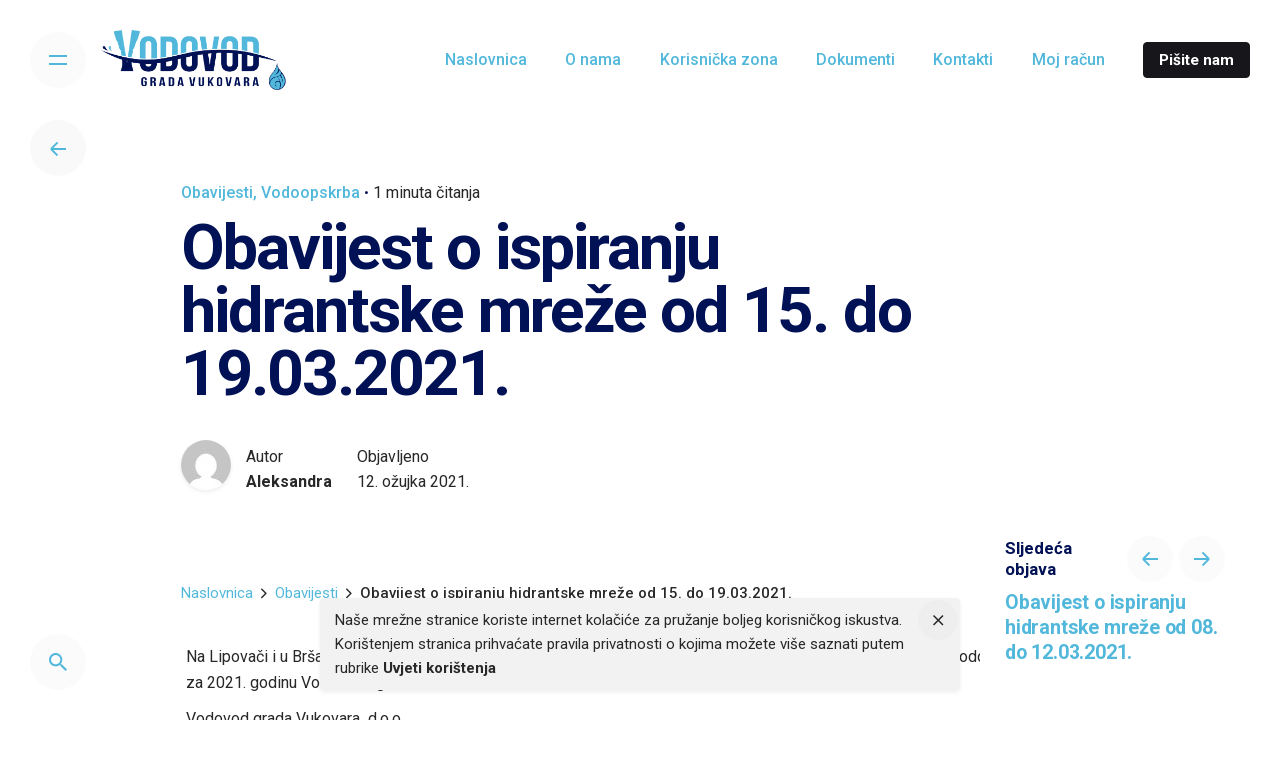

--- FILE ---
content_type: text/html; charset=UTF-8
request_url: https://vgv.hr/2021/03/12/obavijest-o-ispiranju-hidrantske-mreze-od-15-do-19-03-2021/
body_size: 13149
content:
<!DOCTYPE html>
<html lang="hr">
<head>
	<meta charset="UTF-8">
	<meta name="viewport" content="width=device-width, initial-scale=1.0, maximum-scale=1, user-scalable=no">

	<!-- Global site tag (gtag.js) - Google Analytics -->
<script async src="https://www.googletagmanager.com/gtag/js?id=G-Y6NE3H1E8L"></script>
<script>
  window.dataLayer = window.dataLayer || [];
  function gtag(){dataLayer.push(arguments);}
  gtag('js', new Date());

  gtag('config', 'G-Y6NE3H1E8L');
</script>

<!-- Google Tag Manager -->
<script>(function(w,d,s,l,i){w[l]=w[l]||[];w[l].push({'gtm.start':
new Date().getTime(),event:'gtm.js'});var f=d.getElementsByTagName(s)[0],
j=d.createElement(s),dl=l!='dataLayer'?'&l='+l:'';j.async=true;j.src=
'https://www.googletagmanager.com/gtm.js?id='+i+dl;f.parentNode.insertBefore(j,f);
})(window,document,'script','dataLayer','GTM-5WHQWNR');</script>
<!-- End Google Tag Manager -->
  
<!-- Google Tag Manager (noscript) -->
<noscript><iframe src="https://www.googletagmanager.com/ns.html?id=GTM-5WHQWNR"
height="0" width="0" style="display:none;visibility:hidden"></iframe></noscript>
<!-- End Google Tag Manager (noscript) -->
	<!-- This site is optimized with the Yoast SEO plugin v14.6.1 - https://yoast.com/wordpress/plugins/seo/ -->
	<title>Obavijest o ispiranju hidrantske mreže od 15. do 19.03.2021. - Vodovod grada Vukovara</title>
	<meta name="robots" content="index, follow" />
	<meta name="googlebot" content="index, follow, max-snippet:-1, max-image-preview:large, max-video-preview:-1" />
	<meta name="bingbot" content="index, follow, max-snippet:-1, max-image-preview:large, max-video-preview:-1" />
	<link rel="canonical" href="https://vgv.hr/2021/03/12/obavijest-o-ispiranju-hidrantske-mreze-od-15-do-19-03-2021/" />
	<meta property="og:locale" content="hr_HR" />
	<meta property="og:type" content="article" />
	<meta property="og:title" content="Obavijest o ispiranju hidrantske mreže od 15. do 19.03.2021. - Vodovod grada Vukovara" />
	<meta property="og:url" content="https://vgv.hr/2021/03/12/obavijest-o-ispiranju-hidrantske-mreze-od-15-do-19-03-2021/" />
	<meta property="og:site_name" content="Vodovod grada Vukovara" />
	<meta property="article:published_time" content="2021-03-12T06:44:40+00:00" />
	<meta property="article:modified_time" content="2021-03-12T06:44:43+00:00" />
	<meta name="twitter:card" content="summary_large_image" />
	<script type="application/ld+json" class="yoast-schema-graph">{"@context":"https://schema.org","@graph":[{"@type":"WebSite","@id":"https://vgv.hr/#website","url":"https://vgv.hr/","name":"Vodovod grada Vukovara","description":"Vodovod i odvodnja grada Vukovara i okolice. Voda je pokreta\u010d prirode, Leonardo da Vinci","potentialAction":[{"@type":"SearchAction","target":"https://vgv.hr/?s={search_term_string}","query-input":"required name=search_term_string"}],"inLanguage":"hr"},{"@type":"WebPage","@id":"https://vgv.hr/2021/03/12/obavijest-o-ispiranju-hidrantske-mreze-od-15-do-19-03-2021/#webpage","url":"https://vgv.hr/2021/03/12/obavijest-o-ispiranju-hidrantske-mreze-od-15-do-19-03-2021/","name":"Obavijest o ispiranju hidrantske mre\u017ee od 15. do 19.03.2021. - Vodovod grada Vukovara","isPartOf":{"@id":"https://vgv.hr/#website"},"datePublished":"2021-03-12T06:44:40+00:00","dateModified":"2021-03-12T06:44:43+00:00","author":{"@id":"https://vgv.hr/#/schema/person/c6fa8477a95260b8c5973a981e4950e1"},"inLanguage":"hr","potentialAction":[{"@type":"ReadAction","target":["https://vgv.hr/2021/03/12/obavijest-o-ispiranju-hidrantske-mreze-od-15-do-19-03-2021/"]}]},{"@type":["Person"],"@id":"https://vgv.hr/#/schema/person/c6fa8477a95260b8c5973a981e4950e1","name":"Aleksandra","image":{"@type":"ImageObject","@id":"https://vgv.hr/#personlogo","inLanguage":"hr","url":"https://secure.gravatar.com/avatar/34a437ba668889a6534475a9b52b9a73?s=96&d=mm&r=g","caption":"Aleksandra"}}]}</script>
	<!-- / Yoast SEO plugin. -->


<link rel='dns-prefetch' href='//www.googletagmanager.com' />
<link rel='dns-prefetch' href='//s.w.org' />
<link rel="alternate" type="application/rss+xml" title="Vodovod grada Vukovara &raquo; Kanal" href="https://vgv.hr/feed/" />
<link rel="alternate" type="application/rss+xml" title="Vodovod grada Vukovara &raquo; Kanal komentara" href="https://vgv.hr/comments/feed/" />
		<script type="text/javascript">
			window._wpemojiSettings = {"baseUrl":"https:\/\/s.w.org\/images\/core\/emoji\/12.0.0-1\/72x72\/","ext":".png","svgUrl":"https:\/\/s.w.org\/images\/core\/emoji\/12.0.0-1\/svg\/","svgExt":".svg","source":{"concatemoji":"https:\/\/vgv.hr\/wp-includes\/js\/wp-emoji-release.min.js?ver=5.4.18"}};
			/*! This file is auto-generated */
			!function(e,a,t){var n,r,o,i=a.createElement("canvas"),p=i.getContext&&i.getContext("2d");function s(e,t){var a=String.fromCharCode;p.clearRect(0,0,i.width,i.height),p.fillText(a.apply(this,e),0,0);e=i.toDataURL();return p.clearRect(0,0,i.width,i.height),p.fillText(a.apply(this,t),0,0),e===i.toDataURL()}function c(e){var t=a.createElement("script");t.src=e,t.defer=t.type="text/javascript",a.getElementsByTagName("head")[0].appendChild(t)}for(o=Array("flag","emoji"),t.supports={everything:!0,everythingExceptFlag:!0},r=0;r<o.length;r++)t.supports[o[r]]=function(e){if(!p||!p.fillText)return!1;switch(p.textBaseline="top",p.font="600 32px Arial",e){case"flag":return s([127987,65039,8205,9895,65039],[127987,65039,8203,9895,65039])?!1:!s([55356,56826,55356,56819],[55356,56826,8203,55356,56819])&&!s([55356,57332,56128,56423,56128,56418,56128,56421,56128,56430,56128,56423,56128,56447],[55356,57332,8203,56128,56423,8203,56128,56418,8203,56128,56421,8203,56128,56430,8203,56128,56423,8203,56128,56447]);case"emoji":return!s([55357,56424,55356,57342,8205,55358,56605,8205,55357,56424,55356,57340],[55357,56424,55356,57342,8203,55358,56605,8203,55357,56424,55356,57340])}return!1}(o[r]),t.supports.everything=t.supports.everything&&t.supports[o[r]],"flag"!==o[r]&&(t.supports.everythingExceptFlag=t.supports.everythingExceptFlag&&t.supports[o[r]]);t.supports.everythingExceptFlag=t.supports.everythingExceptFlag&&!t.supports.flag,t.DOMReady=!1,t.readyCallback=function(){t.DOMReady=!0},t.supports.everything||(n=function(){t.readyCallback()},a.addEventListener?(a.addEventListener("DOMContentLoaded",n,!1),e.addEventListener("load",n,!1)):(e.attachEvent("onload",n),a.attachEvent("onreadystatechange",function(){"complete"===a.readyState&&t.readyCallback()})),(n=t.source||{}).concatemoji?c(n.concatemoji):n.wpemoji&&n.twemoji&&(c(n.twemoji),c(n.wpemoji)))}(window,document,window._wpemojiSettings);
		</script>
		<style type="text/css">
img.wp-smiley,
img.emoji {
	display: inline !important;
	border: none !important;
	box-shadow: none !important;
	height: 1em !important;
	width: 1em !important;
	margin: 0 .07em !important;
	vertical-align: -0.1em !important;
	background: none !important;
	padding: 0 !important;
}
</style>
	<link rel='stylesheet' id='sb_instagram_styles-css'  href='https://vgv.hr/wp-content/plugins/instagram-feed/css/sb-instagram-2-2.min.css?ver=2.4.5' type='text/css' media='all' />
<link rel='stylesheet' id='wp-block-library-css'  href='https://vgv.hr/wp-includes/css/dist/block-library/style.min.css?ver=5.4.18' type='text/css' media='all' />
<link rel='stylesheet' id='wp-block-library-theme-css'  href='https://vgv.hr/wp-includes/css/dist/block-library/theme.min.css?ver=5.4.18' type='text/css' media='all' />
<link rel='stylesheet' id='contact-form-7-css'  href='https://vgv.hr/wp-content/plugins/contact-form-7/includes/css/styles.css?ver=5.2' type='text/css' media='all' />
<link rel='stylesheet' id='rs-plugin-settings-css'  href='https://vgv.hr/wp-content/plugins/slider-revolution/public/assets/css/rs6.css?ver=6.2.17' type='text/css' media='all' />
<style id='rs-plugin-settings-inline-css' type='text/css'>
#rs-demo-id {}
</style>
<link rel='stylesheet' id='ohio-style-css'  href='https://vgv.hr/wp-content/themes/ohio/style.css?ver=1.0.1' type='text/css' media='all' />
<style id='ohio-style-inline-css' type='text/css'>
.site-header{border:none;}.site-header.header-fixed{border-bottom-style:solid;}.clb-page-headline::after{background-color:transparent;}a,.woo_c-product .sticky-product-desc .title .price:after{color:#52b8db;}.woo_c-product .sticky-product-desc .title .price:after{background-color:#52b8db;}.site-header,.site-footer .page-container + .site-info .wrap,.woo_c-product .woo_c-product-details-variations,.widget_shopping_cart_content .total,.portfolio-project .project-meta li,.widget_shopping_cart_content .mini_cart_item{border-color:#282828;}.comments-container,.woo_c-product .single-product-tabs .tab-items-container,.single-post .widget_ohio_widget_about_author,.blog-grid.boxed .blog-grid-content,.portfolio-item-grid.portfolio-grid-type-1.boxed .portfolio-item-details,.site-footer{background-color:#282828;}.spinner .path,.sk-preloader .sk-circle:before,.sk-folding-cube .sk-cube:before,.sk-preloader .sk-child:before,.sk-double-bounce .sk-child{stroke:#001155;background-color:#001155;}.sk-percentage .sk-percentage-percent{color:#001155;}.page-preloader:not(.percentage-preloader),.page-preloader.percentage-preloader .sk-percentage{background-color:#ffffff;}.notification-bar{background-color:#f2f2f2;}.site-footer{background-color:#001155;color:rgba(255,255,255,0.8);}.site-footer,.site-footer a,.site-footer .btn-flat{color:rgba(255,255,255,0.8);}.site-footer .widget-title{color:#6a696c;}.site-footer .site-info{background-color:#000f4b;}body{font-family:'Roboto', sans-serif;font-size:14;font-style:normal;font-weight:400;color:#282828;}{font-family:'Roboto', sans-serif;font-style:normal;font-weight:700;}h1,h2,h3,h4,h5,h6,.box-count,.font-titles,.fullscreen-nav .menu-link,.clb-hamburger-nav .menu .nav-item a,.site-header.mobile-header .main-nav .nav-item,.btn, .button, a.button, input[type="submit"], a.btn-link,.widget_shopping_cart_content .mini-cart-description .mini-cart-item-title > a,.woo-c_product_name > a:not(.woo-c_product_category),.socialbar.inline a,.vc_row .vc-bg-side-text,.counter-box-count{font-family:'Roboto', sans-serif;font-size:28;font-style:normal;font-weight:700;color:#001155;}.countdown-box .box-time .box-count,.chart-box-pie-content{font-family:'Roboto', sans-serif;font-size:28;font-style:normal;font-weight:700;color:#001155;}.countdown-box .box-time .box-count,.chart-box-pie-content{font-family:'Roboto', sans-serif;font-size:28;font-style:normal;font-weight:700;color:#001155;}.countdown-box .box-time .box-count,.chart-box-pie-content{font-family:'Roboto', sans-serif;}.portfolio-item h4,.portfolio-item h4.title,.portfolio-item h4 a,.portfolio-item-2 h4,.portfolio-item-2 h4.title,.portfolio-item-2 h4 a{font-family:'Roboto', sans-serif;font-style:normal;font-weight:700;color:#001155;font-size:inherit;line-height:inherit;}.blog-item h3.title{font-family:'Roboto', sans-serif;font-style:normal;font-weight:700;color:#001155;line-height:initial;}.blog-item h3.title a{font-size:initial;}.portfolio-item-2 h4{font-family:'Roboto', sans-serif;font-style:normal;font-weight:700;}p.subtitle,.subtitle-font,.heading .subtitle,a.category{font-family:'Roboto', sans-serif;font-size:18;font-style:normal;font-weight:700;}span.category > a,div.category > a{font-family:'Roboto', sans-serif;font-style:normal;font-weight:700;}.portfolio-item .subtitle-font,.woocommerce ul.products li.product .subtitle-font.category,.woocommerce ul.products li.product .subtitle-font.category > a{font-family:'Roboto', sans-serif;font-style:normal;font-weight:700;font-size:inherit;line-height:inherit;}.contact-form.classic input::-webkit-input-placeholder,.contact-form.classic textarea::-webkit-input-placeholder,input.classic::-webkit-input-placeholder,input.classic::-moz-placeholder{font-family:'Roboto', sans-serif;font-size:18;font-style:normal;font-weight:700;}.contact-form.classic input::-moz-placeholder,.contact-form.classic textarea::-moz-placeholder{font-family:'Roboto', sans-serif;font-size:18;font-style:normal;font-weight:700;}input.classic:-ms-input-placeholder,.contact-form.classic input:-ms-input-placeholder,.contact-form.classic textarea:-ms-input-placeholder{font-family:'Roboto', sans-serif;font-size:18;font-style:normal;font-weight:700;}.brand-color,.brand-color-i,.brand-color-hover-i:hover,.brand-color-hover:hover,.has-brand-color-color,.is-style-outline .has-brand-color-color,a:hover,.blog-grid:hover h3 a,.portfolio-item.grid-2:hover h4.title,.fullscreen-nav li a:hover,.socialbar.inline a:hover,.gallery .expand .ion:hover,.close .ion:hover,.accordionItem_title:hover,.tab .tabNav_link:hover,.widget .socialbar a:hover,.social-bar .socialbar a:hover,.share-bar .links a:hover,.widget_shopping_cart_content .buttons a.button:first-child:hover,span.page-numbers.current,a.page-numbers:hover,.main-nav .nav-item.active-main-item > .menu-link,.comment-content a,.page-headline .subtitle b:before,nav.pagination li .page-numbers.active,#mega-menu-wrap > ul .sub-menu > li > a:hover,#mega-menu-wrap > ul .sub-sub-menu > li > a:hover,#mega-menu-wrap > ul > .current-menu-ancestor > a,#mega-menu-wrap > ul .sub-menu:not(.sub-menu-wide) .current-menu-ancestor > a,#mega-menu-wrap > ul .current-menu-item > a,#fullscreen-mega-menu-wrap > ul .current-menu-ancestor > a,#fullscreen-mega-menu-wrap > ul .current-menu-item > a,.woocommerce .woo-my-nav li.is-active a,.portfolio-sorting li a.active,.widget_nav_menu .current-menu-item > a,.widget_pages .current-menu-item > a,.portfolio-item-fullscreen .portfolio-details-date:before,.btn.btn-link:hover,.blog-grid-content .category-holder:after,.clb-page-headline .post-meta-estimate:before,.comments-area .comment-date-and-time:after,.post .entry-content a:not(.wp-block-button__link),.project-page-content .date:before,.pagination li .btn.active,.pagination li .btn.current,.pagination li .page-numbers.active,.pagination li .page-numbers.current,.category-holder:after,.clb-hamburger-nav .menu .nav-item:hover > a.menu-link .ion,.clb-hamburger-nav .menu .nav-item .visible > a.menu-link .ion,.clb-hamburger-nav .menu .nav-item.active > a.menu-link .ion,.clb-hamburger-nav .menu .sub-nav-item:hover > a.menu-link .ion,.clb-hamburger-nav .menu .sub-nav-item .visible > a.menu-link .ion,.clb-hamburger-nav .menu .sub-nav-item.active > a.menu-link .ion,.widgets a,.widgets a *:not(.fab),.pricing:hover .pricing_price_title,.btn-link:focus, a.btn-link:focus,.btn-link:active, a.btn-link:active,.pricing_list_item .ion{color:#001155;}.brand-border-color,.brand-border-color-hover,.has-brand-color-background-color,.is-style-outline .has-brand-color-color,.wp-block-button__link:hover,.custom-cursor .circle-cursor--outer,.btn-brand, .btn:not(.btn-link):hover,.btn-brand:active, .btn:not(.btn-link):active,.btn-brand:focus, .btn:not(.btn-link):focus,a.button:hover,button.button:hover,.pricing:hover .btn.btn-brand{border-color:#001155;}.brand-bg-color,.brand-bg-color-after,.brand-bg-color-before,.brand-bg-color-hover,.brand-bg-color-i,.brand-bg-color-hover-i,.btn-brand:not(.btn-outline),.has-brand-color-background-color,a.brand-bg-color,.wp-block-button__link:hover,.widget_price_filter .ui-slider-range,.widget_price_filter .ui-slider-handle:after,.main-nav .nav-item:before,.main-nav .nav-item.current-menu-item:before,.widget_calendar caption,.tag:hover,.page-headline .tags .tag,.radio input:checked + .input:after,.menu-list-details .tag,.custom-cursor .circle-cursor--inner,.custom-cursor .circle-cursor--inner.cursor-link-hover,.btn-round:before,.btn:not(.btn-link):hover,.btn:not(.btn-link):active,.btn:not(.btn-link):focus,button.button:not(.btn-link):hover,a.button:not(.btn-link):hover,.btn.btn-flat:hover,.btn.btn-flat:focus,.btn.btn-outline:hover,nav.pagination li .btn.active:hover,.tag:not(body):hover,.tag-cloud-link:hover,.pricing_price_time:hover,.pricing:hover .btn.btn-brand{background-color:#001155;} @media screen and (min-width:1025px){.site-header .site-branding .logo img, .site-header .site-branding .mobile-logo img, .site-header .site-branding .fixed-mobile-logo img, .site-header .site-branding .for-onepage img{max-height:60px;}} @media screen and (min-width:769px) and (max-width:1024px){.site-header .site-branding .logo img, .site-header .site-branding .mobile-logo img, .site-header .site-branding .fixed-mobile-logo img, .site-header .site-branding .for-onepage img{max-height:50px;}} @media screen and (max-width:768px){.site-header .site-branding .logo img, .site-header .site-branding .mobile-logo img, .site-header .site-branding .fixed-mobile-logo img, .site-header .site-branding .for-onepage img{max-height:30px;}}
</style>
<link rel='stylesheet' id='js_composer_front-css'  href='https://vgv.hr/wp-content/plugins/js_composer/assets/css/js_composer.min.css?ver=5.5.2' type='text/css' media='all' />
<script type='text/javascript' src='https://vgv.hr/wp-includes/js/jquery/jquery.js?ver=1.12.4-wp'></script>
<script type='text/javascript' src='https://vgv.hr/wp-includes/js/jquery/jquery-migrate.min.js?ver=1.4.1'></script>
<script type='text/javascript' src='https://vgv.hr/wp-content/plugins/slider-revolution/public/assets/js/rbtools.min.js?ver=6.2.17'></script>
<script type='text/javascript' src='https://vgv.hr/wp-content/plugins/slider-revolution/public/assets/js/rs6.min.js?ver=6.2.17'></script>
<script type='text/javascript' src='https://www.googletagmanager.com/gtag/js?id=UA-183991384-1' async></script>
<script type='text/javascript'>
window.dataLayer = window.dataLayer || [];function gtag(){dataLayer.push(arguments);}
gtag('js', new Date());
gtag('set', 'developer_id.dZTNiMT', true);
gtag('config', 'UA-183991384-1', {"anonymize_ip":true} );
</script>
<link rel="EditURI" type="application/rsd+xml" title="RSD" href="https://vgv.hr/xmlrpc.php?rsd" />
<link rel="wlwmanifest" type="application/wlwmanifest+xml" href="https://vgv.hr/wp-includes/wlwmanifest.xml" /> 
<meta name="generator" content="WordPress 5.4.18" />
<link rel='shortlink' href='https://vgv.hr/?p=19079' />
<link rel="alternate" type="application/json+oembed" href="https://vgv.hr/wp-json/oembed/1.0/embed?url=https%3A%2F%2Fvgv.hr%2F2021%2F03%2F12%2Fobavijest-o-ispiranju-hidrantske-mreze-od-15-do-19-03-2021%2F" />
<link rel="alternate" type="text/xml+oembed" href="https://vgv.hr/wp-json/oembed/1.0/embed?url=https%3A%2F%2Fvgv.hr%2F2021%2F03%2F12%2Fobavijest-o-ispiranju-hidrantske-mreze-od-15-do-19-03-2021%2F&#038;format=xml" />
<meta name="generator" content="Site Kit by Google 1.21.0" /><meta name="generator" content="Elementor 3.11.5; features: e_dom_optimization, e_optimized_assets_loading, e_optimized_css_loading, a11y_improvements, additional_custom_breakpoints; settings: css_print_method-external, google_font-enabled, font_display-swap">
<style type="text/css">.recentcomments a{display:inline !important;padding:0 !important;margin:0 !important;}</style><meta name="generator" content="Powered by WPBakery Page Builder - drag and drop page builder for WordPress."/>
<!--[if lte IE 9]><link rel="stylesheet" type="text/css" href="https://vgv.hr/wp-content/plugins/js_composer/assets/css/vc_lte_ie9.min.css" media="screen"><![endif]--><meta name="generator" content="Powered by Slider Revolution 6.2.17 - responsive, Mobile-Friendly Slider Plugin for WordPress with comfortable drag and drop interface." />
<link rel="icon" href="https://vgv.hr/wp-content/uploads/2020/08/cropped-vgv-ikona-32x32.png" sizes="32x32" />
<link rel="icon" href="https://vgv.hr/wp-content/uploads/2020/08/cropped-vgv-ikona-192x192.png" sizes="192x192" />
<link rel="apple-touch-icon" href="https://vgv.hr/wp-content/uploads/2020/08/cropped-vgv-ikona-180x180.png" />
<meta name="msapplication-TileImage" content="https://vgv.hr/wp-content/uploads/2020/08/cropped-vgv-ikona-270x270.png" />
<script type="text/javascript">function setREVStartSize(e){
			//window.requestAnimationFrame(function() {				 
				window.RSIW = window.RSIW===undefined ? window.innerWidth : window.RSIW;	
				window.RSIH = window.RSIH===undefined ? window.innerHeight : window.RSIH;	
				try {								
					var pw = document.getElementById(e.c).parentNode.offsetWidth,
						newh;
					pw = pw===0 || isNaN(pw) ? window.RSIW : pw;
					e.tabw = e.tabw===undefined ? 0 : parseInt(e.tabw);
					e.thumbw = e.thumbw===undefined ? 0 : parseInt(e.thumbw);
					e.tabh = e.tabh===undefined ? 0 : parseInt(e.tabh);
					e.thumbh = e.thumbh===undefined ? 0 : parseInt(e.thumbh);
					e.tabhide = e.tabhide===undefined ? 0 : parseInt(e.tabhide);
					e.thumbhide = e.thumbhide===undefined ? 0 : parseInt(e.thumbhide);
					e.mh = e.mh===undefined || e.mh=="" || e.mh==="auto" ? 0 : parseInt(e.mh,0);		
					if(e.layout==="fullscreen" || e.l==="fullscreen") 						
						newh = Math.max(e.mh,window.RSIH);					
					else{					
						e.gw = Array.isArray(e.gw) ? e.gw : [e.gw];
						for (var i in e.rl) if (e.gw[i]===undefined || e.gw[i]===0) e.gw[i] = e.gw[i-1];					
						e.gh = e.el===undefined || e.el==="" || (Array.isArray(e.el) && e.el.length==0)? e.gh : e.el;
						e.gh = Array.isArray(e.gh) ? e.gh : [e.gh];
						for (var i in e.rl) if (e.gh[i]===undefined || e.gh[i]===0) e.gh[i] = e.gh[i-1];
											
						var nl = new Array(e.rl.length),
							ix = 0,						
							sl;					
						e.tabw = e.tabhide>=pw ? 0 : e.tabw;
						e.thumbw = e.thumbhide>=pw ? 0 : e.thumbw;
						e.tabh = e.tabhide>=pw ? 0 : e.tabh;
						e.thumbh = e.thumbhide>=pw ? 0 : e.thumbh;					
						for (var i in e.rl) nl[i] = e.rl[i]<window.RSIW ? 0 : e.rl[i];
						sl = nl[0];									
						for (var i in nl) if (sl>nl[i] && nl[i]>0) { sl = nl[i]; ix=i;}															
						var m = pw>(e.gw[ix]+e.tabw+e.thumbw) ? 1 : (pw-(e.tabw+e.thumbw)) / (e.gw[ix]);					
						newh =  (e.gh[ix] * m) + (e.tabh + e.thumbh);
					}				
					if(window.rs_init_css===undefined) window.rs_init_css = document.head.appendChild(document.createElement("style"));					
					document.getElementById(e.c).height = newh+"px";
					window.rs_init_css.innerHTML += "#"+e.c+"_wrapper { height: "+newh+"px }";				
				} catch(e){
					console.log("Failure at Presize of Slider:" + e)
				}					   
			//});
		  };</script>
<noscript><style type="text/css"> .wpb_animate_when_almost_visible { opacity: 1; }</style></noscript></head>
<body class="post-template-default single single-post postid-19079 single-format-standard wp-embed-responsive edgt-core-1.0 group-blog ohio-theme-1-0-0 with-header-1 wpb-js-composer js-comp-ver-5.5.2 vc_responsive elementor-default elementor-kit-20104">
	
<div class="page-preloader " id="page-preloader">
		<svg class="spinner" viewBox="0 0 50 50">
  							<circle class="path" cx="25" cy="25" r="20" fill="none" stroke-width="4"></circle>
						</svg></div>	     

	<a class="clb-scroll-top vc_hidden-xs" id="clb-scroll-top">
	<div class="clb-scroll-top-bar">
		<div class="scroll-track"></div>
	</div>
	<div class="clb-scroll-top-holder font-titles">
		Na vrh stranice	</div>
</a>	
	<div class="circle-cursor circle-cursor--outer"></div>
	<div class="circle-cursor circle-cursor--inner"></div>
	<div id="page" class="site">
		<a class="skip-link screen-reader-text" href="#main">Skip to content</a>
		
		

		
<header id="masthead" class="site-header header-1 both-types"
	 data-header-fixed="true"		 data-fixed-initial-offset="150">

	<div class="header-wrap">
		<div class="header-wrap-inner">
			<div class="left-part">
									<div class="desktop-hamburger">
						
<!-- Fullscreen -->
<div class="clb-hamburger btn-round btn-round-light dark-mode-reset" tabindex="1">
	<i class="ion">
		<a href="#" class="clb-hamburger-holder" aria-controls="site-navigation" aria-expanded="false">
			<span class="_shape"></span>
			<span class="_shape"></span>
		</a>	
	</i>
</div>					</div>
													<div class="mobile-hamburger">
						
<!-- Fullscreen -->
<div class="clb-hamburger btn-round btn-round-light dark-mode-reset" tabindex="1">
	<i class="ion">
		<a href="#" class="clb-hamburger-holder" aria-controls="site-navigation" aria-expanded="false">
			<span class="_shape"></span>
			<span class="_shape"></span>
		</a>	
	</i>
</div>					</div>
								
<div class="site-branding">
	<a class="site-title font-titles" href="https://vgv.hr/" rel="home">
		<div class="logo">
							<img src="https://vgv.hr/wp-content/uploads/2020/08/logo-1.png" class=""  alt="Vodovod grada Vukovara" >
				
				
					</div>
		<div class="fixed-logo">
							<img src="https://vgv.hr/wp-content/uploads/2020/08/logo-1.png"  alt="Vodovod grada Vukovara">
					</div>
						<div class="for-onepage">
			<span class="dark hidden">
									<img src="https://vgv.hr/wp-content/uploads/2020/08/Logo-bijeli-bez-pozadiner.png"  alt="Vodovod grada Vukovara">
							</span>
			<span class="light hidden">
									<img src="https://vgv.hr/wp-content/uploads/2020/08/logo-1.png"  alt="Vodovod grada Vukovara">
							</span>
		</div>
	</a>
</div>	
			</div>

	        <div class="right-part">
	            
<nav id="site-navigation" class="main-nav with-counters with-mobile-menu">

    <!-- Mobile overlay -->
    <div class="mbl-overlay menu-mbl-overlay">
        <div class="mbl-overlay-bg"></div>

        <!-- Close bar -->
        <div class="close-bar text-left">
            <div class="btn-round btn-round-light clb-close" tabindex="0">
                <i class="ion ion-md-close"></i>
            </div>

            <!-- Search -->
            
	<a class="search-global btn-round btn-round-light fixed btn-round-light" tabindex="1" data-nav-search="true">
		<i class="icon ion ion-md-search brand-color-hover-i"></i>
	</a>
        </div>
        <div class="mbl-overlay-container">

            <!-- Navigation -->
            <div id="mega-menu-wrap" class="main-nav-container">

                <ul id="menu-glavni-izbornik" class="menu"><li id="nav-menu-item-81-696cd77c8aae0" class="mega-menu-item nav-item menu-item-depth-0 "><a href="https://vgv.hr" class="menu-link main-menu-link item-title"><span>Naslovnica</span></a></li>
<li id="nav-menu-item-69-696cd77c8ab29" class="mega-menu-item nav-item menu-item-depth-0 has-submenu "><a href="https://vgv.hr/o-nama/" class="menu-link main-menu-link item-title"><span>O nama</span><div class="has-submenu-icon"><i class="menu-plus ion ion-md-add"></i></div></a>
<div class="sub-nav"><ul class="menu-depth-1 sub-menu sub-nav-group" >
	<li id="nav-menu-item-19340-696cd77c8ab57" class="mega-menu-item sub-nav-item menu-item-depth-1 "><a href="https://vgv.hr/o-nama/profil/" class="menu-link sub-menu-link"><span>Profil</span></a></li>
	<li id="nav-menu-item-19337-696cd77c8ab80" class="mega-menu-item sub-nav-item menu-item-depth-1 "><a href="https://vgv.hr/o-nama/misija-vizija-i-ciljevi-drustva/" class="menu-link sub-menu-link"><span>Misija, vizija i ciljevi društva</span></a></li>
	<li id="nav-menu-item-19341-696cd77c8aba7" class="mega-menu-item sub-nav-item menu-item-depth-1 "><a href="https://vgv.hr/o-nama/vodoopskrba/" class="menu-link sub-menu-link"><span>Vodoopskrba</span></a></li>
	<li id="nav-menu-item-19338-696cd77c8abcd" class="mega-menu-item sub-nav-item menu-item-depth-1 "><a href="https://vgv.hr/o-nama/odvodnja/" class="menu-link sub-menu-link"><span>Odvodnja</span></a></li>
	<li id="nav-menu-item-21291-696cd77c8abf1" class="mega-menu-item sub-nav-item menu-item-depth-1 "><a href="https://vgv.hr/o-nama/projekti/" class="menu-link sub-menu-link"><span>Projekti</span></a></li>
	<li id="nav-menu-item-19339-696cd77c8ac15" class="mega-menu-item sub-nav-item menu-item-depth-1 "><a href="https://vgv.hr/o-nama/povijest/" class="menu-link sub-menu-link"><span>Povijest</span></a></li>
</ul></div>
</li>
<li id="nav-menu-item-19353-696cd77c8ac42" class="mega-menu-item nav-item menu-item-depth-0 has-submenu "><a href="https://vgv.hr/korisnicka-zona/" class="menu-link main-menu-link item-title"><span>Korisnička zona</span><div class="has-submenu-icon"><i class="menu-plus ion ion-md-add"></i></div></a>
<div class="sub-nav"><ul class="menu-depth-1 sub-menu sub-nav-group" >
	<li id="nav-menu-item-20404-696cd77c8ac69" class="mega-menu-item sub-nav-item menu-item-depth-1 "><a href="https://vgv.hr/korisnicka-zona/prijava-stanja/" class="menu-link sub-menu-link"><span>Prijava stanja</span></a></li>
	<li id="nav-menu-item-19360-696cd77c8ac8d" class="mega-menu-item sub-nav-item menu-item-depth-1 "><a href="https://vgv.hr/kontakti/" class="menu-link sub-menu-link"><span>Radno vrijeme</span></a></li>
	<li id="nav-menu-item-19355-696cd77c8acb1" class="mega-menu-item sub-nav-item menu-item-depth-1 "><a href="https://vgv.hr/korisnicka-zona/prijava-kvara/" class="menu-link sub-menu-link"><span>Prijava kvara</span></a></li>
	<li id="nav-menu-item-19351-696cd77c8acd4" class="mega-menu-item sub-nav-item menu-item-depth-1 "><a href="https://vgv.hr/cijena-vode-sto-sve-placam/" class="menu-link sub-menu-link"><span>Cjenik</span></a></li>
	<li id="nav-menu-item-19358-696cd77c8acf8" class="mega-menu-item sub-nav-item menu-item-depth-1 "><a href="https://vgv.hr/2020/10/11/postupak-prikljucenja-na-vodne-usluge/" class="menu-link sub-menu-link"><span>Priključenje na komunalne vodne građevine</span></a></li>
	<li id="nav-menu-item-19357-696cd77c8ad1b" class="mega-menu-item sub-nav-item menu-item-depth-1 "><a href="https://vgv.hr/ocitanja/" class="menu-link sub-menu-link"><span>Raspored očitanja vodomjera</span></a></li>
	<li id="nav-menu-item-19359-696cd77c8ad3f" class="mega-menu-item sub-nav-item menu-item-depth-1 "><a href="https://mojracun.vgv.hr/login.aspx" class="menu-link sub-menu-link"><span>Moj račun</span></a></li>
	<li id="nav-menu-item-20256-696cd77c8ad6e" class="mega-menu-item sub-nav-item menu-item-depth-1 "><a href="https://vgv.hr/korisnicka-zona/obrasci-i-zahtjevi/" class="menu-link sub-menu-link"><span>Obrasci i zahtjevi</span></a></li>
	<li id="nav-menu-item-19990-696cd77c8ad92" class="mega-menu-item sub-nav-item menu-item-depth-1 "><a href="https://vgv.hr/korisnicka-zona/prigovori-i-reklamacije/" class="menu-link sub-menu-link"><span>Prigovori i reklamacije</span></a></li>
	<li id="nav-menu-item-19356-696cd77c8adb9" class="mega-menu-item sub-nav-item menu-item-depth-1 "><a href="https://vgv.hr/najcesca-pitanja-korisnika/" class="menu-link sub-menu-link"><span>Najčešća pitanja i odgovori</span></a></li>
	<li id="nav-menu-item-19352-696cd77c8addc" class="mega-menu-item sub-nav-item menu-item-depth-1 "><a href="https://vgv.hr/info-kutak/" class="menu-link sub-menu-link"><span>Info kutak</span></a></li>
	<li id="nav-menu-item-20589-696cd77c8adfe" class="mega-menu-item sub-nav-item menu-item-depth-1 "><a href="https://vgv.hr/ispitivanje-zadovoljstva-potrosaca-2/" class="menu-link sub-menu-link"><span>Ispitivanje zadovoljstva potrošača</span></a></li>
</ul></div>
</li>
<li id="nav-menu-item-18946-696cd77c8ae29" class="mega-menu-item nav-item menu-item-depth-0 has-submenu "><a href="https://vgv.hr/dokumenti/" class="menu-link main-menu-link item-title"><span>Dokumenti</span><div class="has-submenu-icon"><i class="menu-plus ion ion-md-add"></i></div></a>
<div class="sub-nav"><ul class="menu-depth-1 sub-menu sub-nav-group" >
	<li id="nav-menu-item-18945-696cd77c8ae4f" class="mega-menu-item sub-nav-item menu-item-depth-1 "><a href="https://vgv.hr/zakoni-pravilnici-odluke/" class="menu-link sub-menu-link"><span>Zakoni, pravilnici, odluke</span></a></li>
	<li id="nav-menu-item-18944-696cd77c8ae72" class="mega-menu-item sub-nav-item menu-item-depth-1 "><a href="https://vgv.hr/izvjesca/" class="menu-link sub-menu-link"><span>Izvješća</span></a></li>
	<li id="nav-menu-item-18947-696cd77c8ae95" class="mega-menu-item sub-nav-item menu-item-depth-1 "><a href="https://vgv.hr/javna-nabava/" class="menu-link sub-menu-link"><span>Javna nabava</span></a></li>
	<li id="nav-menu-item-18943-696cd77c8aeb7" class="mega-menu-item sub-nav-item menu-item-depth-1 "><a href="https://vgv.hr/pravo-na-pristup-informacijama/" class="menu-link sub-menu-link"><span>Pravo na pristup informacijama</span></a></li>
	<li id="nav-menu-item-18942-696cd77c8aed9" class="mega-menu-item sub-nav-item menu-item-depth-1 "><a href="https://vgv.hr/natjecaji-i-oglasi/" class="menu-link sub-menu-link"><span>Natječaji i oglasi</span></a></li>
	<li id="nav-menu-item-20149-696cd77c8aefc" class="mega-menu-item sub-nav-item menu-item-depth-1 "><a href="https://vgv.hr/javno-savjetovanje/" class="menu-link sub-menu-link"><span>Javno savjetovanje</span></a></li>
</ul></div>
</li>
<li id="nav-menu-item-70-696cd77c8af26" class="mega-menu-item nav-item menu-item-depth-0 "><a href="https://vgv.hr/kontakti/" class="menu-link main-menu-link item-title"><span>Kontakti</span></a></li>
<li id="nav-menu-item-18877-696cd77c8af4e" class="mega-menu-item nav-item menu-item-depth-0 "><a href="https://mojracun.vgv.hr/login.aspx" class="menu-link main-menu-link item-title"><span>Moj račun</span></a></li>
</ul>            </div>

            <!-- Copyright -->
            <div class="copyright">
                © 2020 naklikali <a href="http://www.slink.hr" target="_blank">SLink</a>-ovci.                <br>
                Sva prava pridržana.            </div>
            
            
            
            <!-- Social links -->
                    </div>

        <!-- Mobile social icons -->
        
    </div>
</nav>
	            
	            

<ul class="menu-optional">
	<li class="btn-optional-holder">
			<a href="https://vgv.hr/kontakti/#pisitenam" class="btn btn-small btn-optional">
		Pišite nam	</a>
	</li>
		</ul>

								
	            <div class="close-menu"></div>
	        </div>
    	</div>
	</div>
</header>

<div class="clb-popup clb-hamburger-nav">
    <div class="close-bar text-left">
        <div class="btn-round clb-close" tabindex="0">
            <i class="ion ion-md-close"></i>
        </div>
    </div>
    <div class="clb-hamburger-nav-holder">
        <ul id="secondary-menu" class="menu"><li id="nav-menu-item-81-696cd77c8c7df" class="mega-menu-item nav-item menu-item-depth-0 "><a href="https://vgv.hr" class="menu-link main-menu-link item-title"><span>Naslovnica</span></a></li>
<li id="nav-menu-item-69-696cd77c8c818" class="mega-menu-item nav-item menu-item-depth-0 has-submenu "><a href="https://vgv.hr/o-nama/" class="menu-link main-menu-link item-title"><span>O nama</span><div class="has-submenu-icon"><i class="menu-plus ion ion-md-add"></i></div></a>
<div class="sub-nav"><ul class="menu-depth-1 sub-menu sub-nav-group" >
	<li id="nav-menu-item-19340-696cd77c8c843" class="mega-menu-item sub-nav-item menu-item-depth-1 "><a href="https://vgv.hr/o-nama/profil/" class="menu-link sub-menu-link"><span>Profil</span></a></li>
	<li id="nav-menu-item-19337-696cd77c8c86b" class="mega-menu-item sub-nav-item menu-item-depth-1 "><a href="https://vgv.hr/o-nama/misija-vizija-i-ciljevi-drustva/" class="menu-link sub-menu-link"><span>Misija, vizija i ciljevi društva</span></a></li>
	<li id="nav-menu-item-19341-696cd77c8c891" class="mega-menu-item sub-nav-item menu-item-depth-1 "><a href="https://vgv.hr/o-nama/vodoopskrba/" class="menu-link sub-menu-link"><span>Vodoopskrba</span></a></li>
	<li id="nav-menu-item-19338-696cd77c8c8c4" class="mega-menu-item sub-nav-item menu-item-depth-1 "><a href="https://vgv.hr/o-nama/odvodnja/" class="menu-link sub-menu-link"><span>Odvodnja</span></a></li>
	<li id="nav-menu-item-21291-696cd77c8c8eb" class="mega-menu-item sub-nav-item menu-item-depth-1 "><a href="https://vgv.hr/o-nama/projekti/" class="menu-link sub-menu-link"><span>Projekti</span></a></li>
	<li id="nav-menu-item-19339-696cd77c8c90e" class="mega-menu-item sub-nav-item menu-item-depth-1 "><a href="https://vgv.hr/o-nama/povijest/" class="menu-link sub-menu-link"><span>Povijest</span></a></li>
</ul></div>
</li>
<li id="nav-menu-item-19353-696cd77c8c93c" class="mega-menu-item nav-item menu-item-depth-0 has-submenu "><a href="https://vgv.hr/korisnicka-zona/" class="menu-link main-menu-link item-title"><span>Korisnička zona</span><div class="has-submenu-icon"><i class="menu-plus ion ion-md-add"></i></div></a>
<div class="sub-nav"><ul class="menu-depth-1 sub-menu sub-nav-group" >
	<li id="nav-menu-item-20404-696cd77c8c963" class="mega-menu-item sub-nav-item menu-item-depth-1 "><a href="https://vgv.hr/korisnicka-zona/prijava-stanja/" class="menu-link sub-menu-link"><span>Prijava stanja</span></a></li>
	<li id="nav-menu-item-19360-696cd77c8c987" class="mega-menu-item sub-nav-item menu-item-depth-1 "><a href="https://vgv.hr/kontakti/" class="menu-link sub-menu-link"><span>Radno vrijeme</span></a></li>
	<li id="nav-menu-item-19355-696cd77c8c9aa" class="mega-menu-item sub-nav-item menu-item-depth-1 "><a href="https://vgv.hr/korisnicka-zona/prijava-kvara/" class="menu-link sub-menu-link"><span>Prijava kvara</span></a></li>
	<li id="nav-menu-item-19351-696cd77c8c9ce" class="mega-menu-item sub-nav-item menu-item-depth-1 "><a href="https://vgv.hr/cijena-vode-sto-sve-placam/" class="menu-link sub-menu-link"><span>Cjenik</span></a></li>
	<li id="nav-menu-item-19358-696cd77c8c9f1" class="mega-menu-item sub-nav-item menu-item-depth-1 "><a href="https://vgv.hr/2020/10/11/postupak-prikljucenja-na-vodne-usluge/" class="menu-link sub-menu-link"><span>Priključenje na komunalne vodne građevine</span></a></li>
	<li id="nav-menu-item-19357-696cd77c8ca1d" class="mega-menu-item sub-nav-item menu-item-depth-1 "><a href="https://vgv.hr/ocitanja/" class="menu-link sub-menu-link"><span>Raspored očitanja vodomjera</span></a></li>
	<li id="nav-menu-item-19359-696cd77c8ca41" class="mega-menu-item sub-nav-item menu-item-depth-1 "><a href="https://mojracun.vgv.hr/login.aspx" class="menu-link sub-menu-link"><span>Moj račun</span></a></li>
	<li id="nav-menu-item-20256-696cd77c8ca64" class="mega-menu-item sub-nav-item menu-item-depth-1 "><a href="https://vgv.hr/korisnicka-zona/obrasci-i-zahtjevi/" class="menu-link sub-menu-link"><span>Obrasci i zahtjevi</span></a></li>
	<li id="nav-menu-item-19990-696cd77c8ca87" class="mega-menu-item sub-nav-item menu-item-depth-1 "><a href="https://vgv.hr/korisnicka-zona/prigovori-i-reklamacije/" class="menu-link sub-menu-link"><span>Prigovori i reklamacije</span></a></li>
	<li id="nav-menu-item-19356-696cd77c8caaa" class="mega-menu-item sub-nav-item menu-item-depth-1 "><a href="https://vgv.hr/najcesca-pitanja-korisnika/" class="menu-link sub-menu-link"><span>Najčešća pitanja i odgovori</span></a></li>
	<li id="nav-menu-item-19352-696cd77c8cacd" class="mega-menu-item sub-nav-item menu-item-depth-1 "><a href="https://vgv.hr/info-kutak/" class="menu-link sub-menu-link"><span>Info kutak</span></a></li>
	<li id="nav-menu-item-20589-696cd77c8caef" class="mega-menu-item sub-nav-item menu-item-depth-1 "><a href="https://vgv.hr/ispitivanje-zadovoljstva-potrosaca-2/" class="menu-link sub-menu-link"><span>Ispitivanje zadovoljstva potrošača</span></a></li>
</ul></div>
</li>
<li id="nav-menu-item-18946-696cd77c8cb1a" class="mega-menu-item nav-item menu-item-depth-0 has-submenu "><a href="https://vgv.hr/dokumenti/" class="menu-link main-menu-link item-title"><span>Dokumenti</span><div class="has-submenu-icon"><i class="menu-plus ion ion-md-add"></i></div></a>
<div class="sub-nav"><ul class="menu-depth-1 sub-menu sub-nav-group" >
	<li id="nav-menu-item-18945-696cd77c8cb40" class="mega-menu-item sub-nav-item menu-item-depth-1 "><a href="https://vgv.hr/zakoni-pravilnici-odluke/" class="menu-link sub-menu-link"><span>Zakoni, pravilnici, odluke</span></a></li>
	<li id="nav-menu-item-18944-696cd77c8cb64" class="mega-menu-item sub-nav-item menu-item-depth-1 "><a href="https://vgv.hr/izvjesca/" class="menu-link sub-menu-link"><span>Izvješća</span></a></li>
	<li id="nav-menu-item-18947-696cd77c8cb86" class="mega-menu-item sub-nav-item menu-item-depth-1 "><a href="https://vgv.hr/javna-nabava/" class="menu-link sub-menu-link"><span>Javna nabava</span></a></li>
	<li id="nav-menu-item-18943-696cd77c8cba8" class="mega-menu-item sub-nav-item menu-item-depth-1 "><a href="https://vgv.hr/pravo-na-pristup-informacijama/" class="menu-link sub-menu-link"><span>Pravo na pristup informacijama</span></a></li>
	<li id="nav-menu-item-18942-696cd77c8cbcb" class="mega-menu-item sub-nav-item menu-item-depth-1 "><a href="https://vgv.hr/natjecaji-i-oglasi/" class="menu-link sub-menu-link"><span>Natječaji i oglasi</span></a></li>
	<li id="nav-menu-item-20149-696cd77c8cbee" class="mega-menu-item sub-nav-item menu-item-depth-1 "><a href="https://vgv.hr/javno-savjetovanje/" class="menu-link sub-menu-link"><span>Javno savjetovanje</span></a></li>
</ul></div>
</li>
<li id="nav-menu-item-70-696cd77c8cc16" class="mega-menu-item nav-item menu-item-depth-0 "><a href="https://vgv.hr/kontakti/" class="menu-link main-menu-link item-title"><span>Kontakti</span></a></li>
<li id="nav-menu-item-18877-696cd77c8cc3f" class="mega-menu-item nav-item menu-item-depth-0 "><a href="https://mojracun.vgv.hr/login.aspx" class="menu-link main-menu-link item-title"><span>Moj račun</span></a></li>
</ul>    </div>
    <div class="clb-hamburger-nav-details">
                    <div class="hamburger-nav-info">
                                    <div class="hamburger-nav-info-item">
                        <b>Kontaktirajte nas</b><br> Vodovod grada Vukovara d.o.o<br>Jana Bate 4<br>Vukovar <br>email: vgv@vgv.hr<br>tel: 0800 85 87                    </div>
                  
            </div>
                <div class="hamburger-nav-info">
                        
                    </div>
    </div>
</div>
				<div class="clb-popup clb-search-popup">
			<div class="close-bar">
				<div class="btn-round clb-close" tabindex="0">
					<i class="ion ion-md-close"></i>
				</div>
			</div>
            <div class="search-holder">
	            <form role="search" class="search search-form" action="https://vgv.hr/" method="GET">
	<label>
		<span class="screen-reader-text">Search for</span>
		<input autocomplete="off" type="text" class="search-field" name="s" placeholder="Search..." value="">
	</label>
	<button type="submit" class="search search-submit">
		<i class="ion ion-md-search"></i>
	</button>
</form>            </div>
		</div>
		
		
		<div id="content" class="site-content" data-mobile-menu-resolution="768">
			

<div class="clb-page-headline without-cap text-left subheader_included">

			<div class="bg-image"></div>
		<div class="clb-page-headline-holder">
		<div class="page-container">
							<div class="clb-back-link vc_hidden-xs">
					<a href="" class="btn-round btn-round-light">
						<i class="ion-right ion"><svg class="arrow-icon arrow-icon-back" width="16" height="16" viewBox="0 0 16 16" fill="none" xmlns="http://www.w3.org/2000/svg"><path d="M0 8H15M15 8L8.5 1.5M15 8L8.5 14.5" stroke-width="2" stroke-linejoin="round"/></svg></i>
					</a>
					<span class="clb-back-link-caption">
						Back					</span>
				</div>
						<div class="vc_row">
				<div class="vc_col-lg-12 animated-holder">
					<div class="post-meta">
						<div class="category-holder"><a class="category"  href="https://vgv.hr/category/obavijesti/" rel="category tag"> Obavijesti</a> <a class="category"  href="https://vgv.hr/category/vodoopskrba/" rel="category tag"> Vodoopskrba</a></div>
													<span class="post-meta-estimate">
								1 minuta čitanja							</span>
																	</div>
					<h1 class="clb-title">Obavijest o ispiranju hidrantske mreže od 15. do 19.03.2021.</h1>
											<div class="clb-post-meta">
            <ul class="clb-post-holder">

                <li class="clb-post-meta-item">
                    <img alt='Aleksandra' src='https://secure.gravatar.com/avatar/34a437ba668889a6534475a9b52b9a73?s=50&#038;d=mm&#038;r=g' class='avatar avatar-50 photo author-avatar' height='50' width='50' />                </li>

                <li class="clb-post-meta-item">
                    <div class="prefix">Autor</div>
                    <span class="author">Aleksandra</span>
                </li>

                <li class="clb-post-meta-item">
                    <div class="prefix">Objavljeno</div>
                    12. ožujka 2021.
                </li>
				
            </ul>

            </div>
									</div>
			</div>
		</div>
	</div>
</div>

<div class="breadcrumbs">
	<div class="page-container">
		<div class="vc_row">

			<!-- Breadcrumbs -->
			<div class="breadcrumbs-holder">
				<div class="vc_col-md-12">
											<ol class="breadcrumbs-slug" itemscope itemtype="http://schema.org/BreadcrumbList">
							<li itemprop="itemListElement" itemscope itemtype="http://schema.org/ListItem"><a itemprop="item" href="https://vgv.hr/"><span itemprop="name">Naslovnica</span></a><i class="ion ion-ios-arrow-forward"></i><meta itemprop="position" content="1" /></li><li itemprop="itemListElement" itemscope itemtype="http://schema.org/ListItem"><a itemprop="item" href="https://vgv.hr/category/obavijesti/"><span itemprop="name">Obavijesti</span></a><i class="ion ion-ios-arrow-forward"></i><meta itemprop="position" content="2" /></li><li itemprop="itemListElement" itemscope itemtype="http://schema.org/ListItem"><span itemprop="name" class="active">Obavijest o ispiranju hidrantske mreže od 15. do 19.03.2021.</span><meta itemprop="position" content="3" /></li>						</ol>
									</div>
			</div>

			
					</div>
	</div>
</div>
<div class="page-container post-page-container " id='scroll-content'>
	
	
	<div class="page-content">
		<div id="primary" class="content-area">
			<main id="main" class="site-main page-offset-bottom">
				<div class="vc_row">
					<div class="vc_col-lg-12"> <!-- <div class="vc_col-lg-8 vc_col-lg-push-2"> -->
					<article id="post-19079" class="post-19079 post type-post status-publish format-standard hentry category-obavijesti category-vodoopskrba tag-hidrantska-mreza tag-ispiranje">
		<div class="entry-content">
		<div class="vc_row wpb_row vc_row-fluid"><div class="wpb_column vc_column_container vc_col-sm-12"><div class="vc_column-inner "><div class="wpb_wrapper">
	<div class="wpb_text_column wpb_content_element " >
		<div class="wpb_wrapper">
			<p>Na Lipovači i u Bršadinu ispirat će se hidrantska mreža od 15. do 19.03.2021. godine, sukladno Planu ispiranja vodovodne mreže za 2021. godinu Vodovoda grada Vukovara d.o.o. Vukovar.</p>
<p>Vodovod grada Vukovara  d.o.o.<br /><!-- /wp:paragraph --></p>
<p><!-- wp:paragraph -->Odjel vodoopskrba</p>
<p><!-- /wp:paragraph --></p>
<p>&nbsp;</p>

		</div>
	</div>
</div></div></div></div>
			</div>
	<div class="entry-footer">
		<div class="entry-footer-tags"><div class="tags-holder"><span class="tags-caption">Označeno sa: </span><span class="tag"><a href="https://vgv.hr/tag/hidrantska-mreza/" rel="tag">hidrantska mreža</a></span><span class="tag"><a href="https://vgv.hr/tag/ispiranje/" rel="tag">ispiranje</a></span></div></div>	</div>
</article>						
					</div>
				</div>
			</main>
		</div>
	</div>

	
	<div class="post-share" data-ohio-content-scroll="#scroll-content">
			</div>
</div>

<div class="sticky-nav">
	<div class="sticky-nav-image"
				>
	</div>
	<div class="sticky-nav-holder">
		<div class="sticky-nav_item">
			<h6 class="heading-sm">
				Sljedeća objava			</h6>
			<div class="nav-holder">
				<a href="https://vgv.hr/2021/03/16/javni-natjecaj-laborant-odvodnje/" class="btn-round btn-round-small btn-round-light dark-mode-reset">
					<i class="ion"><svg class="arrow-icon arrow-icon-back" width="16" height="16" viewBox="0 0 16 16" fill="none" xmlns="http://www.w3.org/2000/svg"><path d="M0 8H15M15 8L8.5 1.5M15 8L8.5 14.5" stroke-width="2" stroke-linejoin="round"/></svg></i>
				</a>
				<a href="https://vgv.hr/2021/03/05/obavijest-o-ispiranju-hidrantske-mreze-od-08-do-12-03-2021/" class="btn-round btn-round-small btn-round-light dark-mode-reset">
					<i class="ion"><svg class="arrow-icon" width="16" height="16" viewBox="0 0 16 16" fill="none" xmlns="http://www.w3.org/2000/svg"><path d="M0 8H15M15 8L8.5 1.5M15 8L8.5 14.5" stroke-width="2" stroke-linejoin="round"/></svg></i>
				</a>	
			</div>
		</div>
		<a href="https://vgv.hr/2021/03/05/obavijest-o-ispiranju-hidrantske-mreze-od-08-do-12-03-2021/">
			<h5 class="sticky-nav_heading ">
				Obavijest o ispiranju hidrantske mreže od 08. do 12.03.2021.			</h5>
		</a>	
	</div>
</div>


	<div class="related-posts">
		<div class="page-container">
			<div class="vc_row">
				<div class="vc_col-md-12">
					<h4 class="heading-md related-post-heading">
						Zadnje objave					</h4>
				</div>
										<div class=" vc_col-lg-4 vc_col-md-6 vc_col-xs-12 grid-item masonry-block">
							<div class="blog-grid blog-grid-type-1 boxed metro-style without-media hover-scale-img" >
    <figure class="blog-grid-image">
        
        <div class="blog-grid-meta">
                            <div class="meta-holder">
                    <img alt='Hrvoje Budimir' src='https://secure.gravatar.com/avatar/2a64caeea028e99ab93bb7c4142880c4?s=50&#038;d=mm&#038;r=g' srcset='https://secure.gravatar.com/avatar/2a64caeea028e99ab93bb7c4142880c4?s=100&#038;d=mm&#038;r=g 2x' class='avatar avatar-50 photo author-avatar' height='50' width='50' />                    <div class="author-attributes">
                        <div class="author">Objavio <b>Hrvoje Budimir</b></div>
                        <span class="date">18. prosinca 2025.</span>
                    </div>
                </div>
                    </div>
    </figure>

    <div class="blog-grid-content text-left">
        <div class="post-details">
                            <div class="category-holder">
                    
                                            <a class="category" href="https://vgv.hr/category/obavijesti/">Obavijesti</a>
                                            <a class="category" href="https://vgv.hr/category/vodoopskrba/">Vodoopskrba</a>
                                    </div>
                                        <span class="post-meta-estimate">
                    1 minuta čitanja                </span>
                    </div>
        <h3 class="blog-grid-headline">
                        <a class="underline" href="https://vgv.hr/2025/12/18/obavijest-o-zavrsetku-ispiranja-hidrantske/">
                Obavijest o završetku ispiranja hidrantske            </a>
        </h3>

                    <p>Završeno je ispiranje hidrantske mreže na cijelom distributivnom vodoopskrbnom području Vodovoda grada...</p>
        
                    <a href="https://vgv.hr/2025/12/18/obavijest-o-zavrsetku-ispiranja-hidrantske/" class="btn btn-link brand-color-hover">
                Pročitaj više                <i class="ion-right ion"><svg class="arrow-icon" width="16" height="16" viewBox="0 0 16 16" fill="none" xmlns="http://www.w3.org/2000/svg"><path d="M0 8H15M15 8L8.5 1.5M15 8L8.5 14.5" stroke-width="2" stroke-linejoin="round"/></svg></i>
            </a>
            </div>
</div>						</div>
										<div class=" vc_col-lg-4 vc_col-md-6 vc_col-xs-12 grid-item masonry-block">
							<div class="blog-grid blog-grid-type-1 boxed metro-style without-media hover-scale-img" >
    <figure class="blog-grid-image">
        
        <div class="blog-grid-meta">
                            <div class="meta-holder">
                    <img alt='Hrvoje Budimir' src='https://secure.gravatar.com/avatar/2a64caeea028e99ab93bb7c4142880c4?s=50&#038;d=mm&#038;r=g' srcset='https://secure.gravatar.com/avatar/2a64caeea028e99ab93bb7c4142880c4?s=100&#038;d=mm&#038;r=g 2x' class='avatar avatar-50 photo author-avatar' height='50' width='50' />                    <div class="author-attributes">
                        <div class="author">Objavio <b>Hrvoje Budimir</b></div>
                        <span class="date">12. prosinca 2025.</span>
                    </div>
                </div>
                    </div>
    </figure>

    <div class="blog-grid-content text-left">
        <div class="post-details">
                            <div class="category-holder">
                    
                                            <a class="category" href="https://vgv.hr/category/obavijesti/">Obavijesti</a>
                                            <a class="category" href="https://vgv.hr/category/vodoopskrba/">Vodoopskrba</a>
                                    </div>
                                        <span class="post-meta-estimate">
                    1 minuta čitanja                </span>
                    </div>
        <h3 class="blog-grid-headline">
                        <a class="underline" href="https://vgv.hr/2025/12/12/obavijest-o-ispiranju-hidrantske-mreze-od-15-do-16-12-2025/">
                Obavijest o ispiranju hidrantske mreže od 15. do 16.12.2025.            </a>
        </h3>

                    <p>U naselju Svinjarevci ispirati će se hidrantska mreža od 15. do 16.12.2025....</p>
        
                    <a href="https://vgv.hr/2025/12/12/obavijest-o-ispiranju-hidrantske-mreze-od-15-do-16-12-2025/" class="btn btn-link brand-color-hover">
                Pročitaj više                <i class="ion-right ion"><svg class="arrow-icon" width="16" height="16" viewBox="0 0 16 16" fill="none" xmlns="http://www.w3.org/2000/svg"><path d="M0 8H15M15 8L8.5 1.5M15 8L8.5 14.5" stroke-width="2" stroke-linejoin="round"/></svg></i>
            </a>
            </div>
</div>						</div>
							</div>
		</div>
	</div>



		</div>
		<footer id="colophon" class=" site-footer  clb__dark_section">
		<div class="page-container">
		<div class="widgets vc_row">
							<div class="vc_col-lg-3 vc_col-sm-6 widgets-column">
					<ul><li id="ohio_widget_logo-1" class="widget widget_ohio_widget_logo">				<div class="theme-logo ">
					<a href="https://vgv.hr/">
											<img src="https://vgv.hr/wp-content/uploads/2020/08/Logo-bijeli-bez-pozadiner-1.png"  alt="Vodovod grada Vukovara">
																</a>
				</div>
			</li>
<li id="custom_html-2" class="widget_text widget widget_custom_html"><div class="textwidget custom-html-widget"></div></li>
</ul>
				</div>
			
							<div class="vc_col-lg-3 vc_col-sm-6 widgets-column">
					<ul><li id="custom_html-3" class="widget_text widget widget_custom_html"><h3 class="title widget-title">Vodovod grada Vukovara d.o.o.</h3><div class="textwidget custom-html-widget">Jana Bate 4
<br class="vc_hidden-xs">
32010 Vukovar
<br class="vc_hidden-xs">
Hrvatska</div></li>
</ul>
				</div>
			
							<div class="vc_col-lg-3 vc_col-sm-6 widgets-column">
					<ul><li id="custom_html-5" class="widget_text widget widget_custom_html"><h3 class="title widget-title">Nazovite nas</h3><div class="textwidget custom-html-widget">Besplatni info telefon<br />
<a href="tel:08008587" style="color:white;">0800 85 87</a></div></li>
<li id="custom_html-10" class="widget_text widget widget_custom_html"><h3 class="title widget-title">Centrala / dežurna služba za prijavu kvarova</h3><div class="textwidget custom-html-widget"><a href="tel:032424727" style="color:white;">032 424 727</a></div></li>
</ul>
				</div>
			
							<div class="vc_col-lg-3 vc_col-sm-6 widgets-column">
					<ul><li id="custom_html-8" class="widget_text widget widget_custom_html"><h3 class="title widget-title">Pišite nam</h3><div class="textwidget custom-html-widget">E-mail: vgv@vgv.hr
<br class="vc_hidden-xs">
<br />
E-mail za prigovore: prigovori@vgv.hr
<br class="vc_hidden-xs"></div></li>
</ul>
				</div>
					</div>
	</div>
				<div class="site-info ">
			<div class="page-container">
				<div class="vc_row">
					<div class="vc_col-md-12">
						<div class="site-info-holder">
															<div class="left">
									© 2020 naklikali <a href="http://www.slink.hr" target="_blank">SLink</a>-ovci.								</div>
								<div class="right">
									Sva prava pridržana.								</div>
													</div>
					</div>
				</div>
			</div>
		</div>
	</footer>
	</div>

	<div class="page-container">
	<div class="notification-bar active">
		<div class="notification">
			<div class="notification-text" >
				Naše mrežne stranice koriste internet kolačiće za pružanje boljeg korisničkog iskustva. Korištenjem stranica prihvaćate pravila privatnosti o kojima možete više saznati putem rubrike 
									<div class="notification-link">
						<a href="https://vgv.hr/uvjeti-koristenja/">
							Uvjeti korištenja						</a>
					</div>
							</div>

					</div>
		
		<div class="btn-round btn-round-small btn-round-light clb-close clb-notification-close dark-mode-reset" tabindex="0">
            <i class="ion ion-md-close"></i>
        </div>
	</div>
</div>

	
	
	<div class="clb-popup container-loading custom-popup">
		<div class="close-bar">
			<div class="btn-round clb-close" tabindex="0">
				<i class="ion ion-md-close"></i>
			</div>
		</div>
		<div class="clb-popup-holder">
			
		</div>
	</div>

	
			
	<a class="search-global btn-round btn-round-light fixed btn-round-light" tabindex="1" data-nav-search="true">
		<i class="icon ion ion-md-search brand-color-hover-i"></i>
	</a>
	
	<style type="text/css"></style><!-- Instagram Feed JS -->
<script type="text/javascript">
var sbiajaxurl = "https://vgv.hr/wp-admin/admin-ajax.php";
</script>
<link rel='stylesheet' id='ionicons-css'  href='https://vgv.hr/wp-content/themes/ohio/assets/fonts/ionicons/css/ionicons.min.css?ver=5.4.18' type='text/css' media='all' />
<link rel='stylesheet' id='fontawesome-font-css'  href='https://vgv.hr/wp-content/themes/ohio/assets/fonts/fa/css/fontawesome.min.css?ver=5.4.18' type='text/css' media='all' />
<link rel='stylesheet' id='ohio-global-fonts-css'  href='//fonts.googleapis.com/css?family=Roboto%3A900i%2C900%2C700i%2C700%2C500i%2C500%2C400i%2C400%2C300i%2C300%2C100i%2C100%26subset%3Dvietnamese%2Clatin-ext%2Cgreek-ext%2Cgreek%2Ccyrillic-ext%2Ccyrillic%2Cvietnamese%2Clatin-ext%2Cgreek-ext%2Cgreek%2Ccyrillic-ext%2Ccyrillic%2Cvietnamese%2Clatin-ext%2Cgreek-ext%2Cgreek%2Ccyrillic-ext%2Ccyrillic%2Cvietnamese%2Clatin-ext%2Cgreek-ext%2Cgreek%2Ccyrillic-ext%2Ccyrillic%2Cvietnamese%2Clatin-ext%2Cgreek-ext%2Cgreek%2Ccyrillic-ext%2Ccyrillic%2Cvietnamese%2Clatin-ext%2Cgreek-ext%2Cgreek%2Ccyrillic-ext%2Ccyrillic%2Cvietnamese%2Clatin-ext%2Cgreek-ext%2Cgreek%2Ccyrillic-ext%2Ccyrillic%2Cvietnamese%2Clatin-ext%2Cgreek-ext%2Cgreek%2Ccyrillic-ext%2Ccyrillic%2Cvietnamese%2Clatin-ext%2Cgreek-ext%2Cgreek%2Ccyrillic-ext%2Ccyrillic%2Cvietnamese%2Clatin-ext%2Cgreek-ext%2Cgreek%2Ccyrillic-ext%2Ccyrillic%2Cvietnamese%2Clatin-ext%2Cgreek-ext%2Cgreek%2Ccyrillic-ext%2Ccyrillic%2Cvietnamese%2Clatin-ext%2Cgreek-ext%2Cgreek%2Ccyrillic-ext%2Ccyrillic%2Cvietnamese%2Clatin-ext%2Cgreek-ext%2Cgreek%2Ccyrillic-ext%2Ccyrillic%2Cvietnamese%2Clatin-ext%2Cgreek-ext%2Cgreek%2Ccyrillic-ext%2Ccyrillic%2Cvietnamese%2Clatin-ext%2Cgreek-ext%2Cgreek%2Ccyrillic-ext%2Ccyrillic%26display%3Dswap&#038;ver=5.4.18' type='text/css' media='all' />
<script type='text/javascript'>
/* <![CDATA[ */
var wpcf7 = {"apiSettings":{"root":"https:\/\/vgv.hr\/wp-json\/contact-form-7\/v1","namespace":"contact-form-7\/v1"}};
/* ]]> */
</script>
<script type='text/javascript' src='https://vgv.hr/wp-content/plugins/contact-form-7/includes/js/scripts.js?ver=5.2'></script>
<script type='text/javascript' src='https://vgv.hr/wp-includes/js/wp-embed.min.js?ver=5.4.18'></script>
<script type='text/javascript' src='https://vgv.hr/wp-content/plugins/js_composer/assets/js/dist/js_composer_front.min.js?ver=5.5.2'></script>
<script type='text/javascript' src='https://vgv.hr/wp-includes/js/imagesloaded.min.js?ver=3.2.0'></script>
<script type='text/javascript' src='https://vgv.hr/wp-includes/js/masonry.min.js?ver=3.3.2'></script>
<script type='text/javascript' src='https://vgv.hr/wp-includes/js/jquery/jquery.masonry.min.js?ver=3.1.2b'></script>
<script type='text/javascript' src='https://vgv.hr/wp-content/themes/ohio/assets/js/libs/jquery.clb-slider.js?ver=5.4.18'></script>
<script type='text/javascript' src='https://vgv.hr/wp-content/themes/ohio/assets/js/libs/jquery.mega-menu.min.js?ver=5.4.18'></script>
<script type='text/javascript'>
/* <![CDATA[ */
var ohioVariables = {"url":"https:\/\/vgv.hr\/wp-admin\/admin-ajax.php","view_cart":"View Cart","add_to_cart_message":"has been added to the cart","subscribe_popup_enable":"","notification_enable":"1","notification_expires":"1"};
/* ]]> */
</script>
<script type='text/javascript' src='https://vgv.hr/wp-content/themes/ohio/assets/js/main.js?ver=5.4.18'></script>
	</body>
</html>